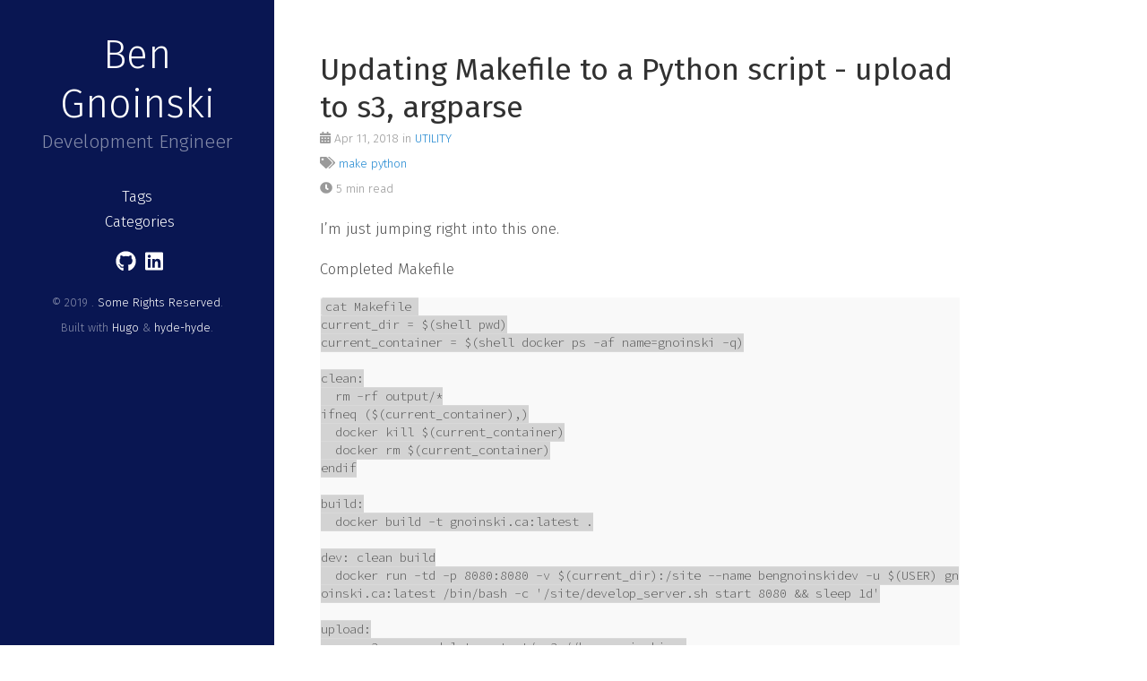

--- FILE ---
content_type: text/html
request_url: https://ben.gnoinski.ca/posts/makefile_vs_python_pt3/
body_size: 5396
content:
<!DOCTYPE html>
<html lang="en-us">
    <head>
    <link href="http://gmpg.org/xfn/11" rel="profile">
    <meta charset="utf-8">
    <meta http-equiv="X-UA-Compatible" content="IE=edge">
    <!-- Enable responsiveness on mobile devices -->
    <meta name="viewport" content="width=device-width, initial-scale=1.0, maximum-scale=1">
    
    
    <meta name="generator" content="Hugo 0.40.1" />
    
    <title>Updating Makefile to a Python script - upload to s3, argparse &middot; Ben Gnoinski</title>
    <meta content="Updating Makefile to a Python script - upload to s3, argparse - Ben Gnoinski" property="og:title">
    <meta content=" - " property="og:description">
    <!-- CSS -->
    <link href="https://fonts.googleapis.com/css?family=Fira+Sans:300,300i,400,400i,700,700i|Source+Code+Pro:300,300i,400,400i" rel="stylesheet">
    <link rel="stylesheet" href="https://ben.gnoinski.ca/css/print.css" media="print">
    <link rel="stylesheet" href="https://ben.gnoinski.ca/css/poole.css">
    <link rel="stylesheet" href="https://ben.gnoinski.ca/css/hyde.css">
    <!-- Font-Awesome -->
    <script defer src="https://use.fontawesome.com/releases/v5.0.13/js/all.js" integrity="sha384-xymdQtn1n3lH2wcu0qhcdaOpQwyoarkgLVxC/wZ5q7h9gHtxICrpcaSUfygqZGOe" crossorigin="anonymous"></script>
    
    <!-- Customised CSS -->
    <link rel="stylesheet" href="https://ben.gnoinski.ca/css/hyde-hyde.css">
    <link rel="stylesheet" href="https://ben.gnoinski.ca/css/custom.css">
    
    <!-- HTML5 shim and Respond.js for IE8 support of HTML5 elements and media queries -->
    <!--[if lt IE 9]>
    <script src="https://oss.maxcdn.com/html5shiv/3.7.3/html5shiv.min.js"></script>
    <script src="https://oss.maxcdn.com/respond/1.4.2/respond.min.js"></script>
    <![endif]-->
    <!-- Icons -->
    <link rel="apple-touch-icon-precomposed" sizes="144x144" href="/apple-touch-icon-144-precomposed.png">
    <link rel="shortcut icon" href="/favicon.png">
    
</head>

    <body class=" ">
        <div class="sidebar">
  <div class="container text-center ">
    <div class="sidebar-about text-center">
      <a href="https://ben.gnoinski.ca"><h1 class="brand">Ben Gnoinski</h1></a>
      
      <p class="lead">
         Development Engineer 
      </p>
    </div>
    
<div>
	<ul class="sidebar-nav">
		
		
		</li>
	</ul>
</div>

    <p>
      <section class="row text-center">
	
	<a href="https://ben.gnoinski.ca/tags/">Tags</a><br/>
	
	
	&nbsp;<a href="https://ben.gnoinski.ca/categories/">Categories</a><br/>
	
</section>

    </p>    
    <p>
      <section class="row text-center">
	
	
	
	&nbsp;<a href="https://github.com/BGnoinski"><i class="fab fa-github fa-lg" aria-hidden="true"></i></a>
	
	
	
	
	
	&nbsp;<a href="https://linkedin.com/in/ben-gnoinski-34b10890"><i class="fab fa-linkedin fa-lg" aria-hidden="true"></i></a>
	
	
	
	
	
	
</section>

    </p>
    <p class="copyright">&copy; 2019 .
      <a href="https://creativecommons.org/licenses/by/4.0">Some Rights Reserved</a>.<br/>Built with <a href="https://gohugo.io/">Hugo</a> &amp; <a href="https://github.com/htr3n/hyde-hyde">hyde-hyde</a>.
    </p>
  </div>
  <div>
  </div>
</div>

        <div class="content container">
            <div class="post">
  <h1>Updating Makefile to a Python script - upload to s3, argparse</h1>
  
  <div class="col-sm-12 col-md-12">
    <span class="text-left post-date meta">
            
       
        <i class="fas fa-calendar-alt"></i> Apr 11, 2018
      
      
        
        
            in
            
            
                <a class="meta" href="/categories/utility">UTILITY</a>
                
            
        
      
      
      
        
        
            <br/>
             <i class="fas fa-tags"></i>
            
            <a class="meta" href="/tags/make">make</a> 
        
            <a class="meta" href="/tags/python">python</a>
        
      
      
      <br/>
      <i class="fas fa-clock"></i> 5 min read 
      </span>  
  </div>    
  
  

<p>I&rsquo;m just jumping right into this one.</p>

<p>Completed Makefile</p>

<pre><code class="language-bash">cat Makefile 
current_dir = $(shell pwd)
current_container = $(shell docker ps -af name=gnoinski -q)

clean:
	rm -rf output/*
ifneq ($(current_container),)
	docker kill $(current_container)
	docker rm $(current_container)
endif

build:
	docker build -t gnoinski.ca:latest .

dev: clean build
	docker run -td -p 8080:8080 -v $(current_dir):/site --name bengnoinskidev -u $(USER) gnoinski.ca:latest /bin/bash -c '/site/develop_server.sh start 8080 &amp;&amp; sleep 1d'

upload:
	aws s3 sync --delete output/ s3://ben.gnoinski.ca
	aws cloudfront create-invalidation --distribution-id EW7T5A29H3R3J --paths '/*'

---

wc Makefile 
 19  68 586 Makefile
</code></pre>

<h3 id="requirements">Requirements</h3>

<ul>
<li>python3 (Most of this stuff will work in 2.7, I think)</li>
<li><a href="https://docs.python.org/2/library/subprocess.html">python subprocess</a>

<ul>
<li><strong>added after my initial best laid plans</strong></li>
</ul></li>
<li><strong><a href="https://en.wikipedia.org/wiki/Shebang_(Unix)">shebang</a> <span style="color:red">NEW REQUIREMENTS HERE</span></strong></li>
<li><a href="https://linux.die.net/man/1/chmod">chmod</a></li>
</ul>

<p>Give the above docs linked in the requirements a read if you haven&rsquo;t already and you&rsquo;ll be better off. But since this is part 3 you&rsquo;ve already been through most of them, twice.</p>

<h3 id="steps-i-m-going-to-cover">Steps I&rsquo;m going to cover</h3>

<ol>
<li>Rewriting my upload function</li>
<li>Make arparse work

<ol>
<li><strong>added after my initial best laid plans</strong></li>
</ol></li>
<li>Remove the need for <code>python3 newmake.py</code></li>
</ol>

<h3 id="let-s-roll">Let&rsquo;s roll</h3>

<p>Python script I am starting out with.</p>

<pre><code class="language-python">from subprocess import call, check_output
import argparse
import glob
import os
import shutil

def clean():
    container = check_output(['docker', 'ps', '-af', 'name=gnoinski', '-q']).decode().rstrip(&quot;\n&quot;)
    if not container:
        print('There is no container currently')
        pass
    else:
        actions = ['kill', 'rm']
        for action in actions:
            command = ['docker', action , container]
            print('%s %s' % (action, container))
            call(command)

    output_files = glob.glob('output/*')
    for file_to_remove in output_files:
        try:
            os.remove(file_to_remove)
        except IsADirectoryError:
            shutil.rmtree(file_to_remove)


def build():
    call(['docker',  'build', '-t', 'gnoinski.ca:latest', '.'])


def dev():
    clean()
    build()
    call(['docker', 'run', '-td', '-p', '8080:8080', '-v', '%s:/site' % os.getcwd(), '--name', 'bengnoinskidev', '-u', os.getenv('USER'), 'gnoinski.ca:latest', '/bin/bash', '-c', '/site/develop_server.sh start 8080 &amp;&amp; sleep 1d']) 


def upload():
    pass


def main():
    dev()


if __name__ == '__main__':
    parser = argparse.ArgumentParser(description='Replace your make file here.')
    parser.add_argument('--clean')
    parser.add_argument('--build')
    parser.add_argument('--dev')
    parser.add_argument('--upload')
    args = parser.parse_args()

    main()
</code></pre>

<p><strong>Rewriting my upload function</strong></p>

<pre><code>def upload():
   call(['aws', 's3', 'sync', '--delete', '%s/output' % os.getcwd(), 's3://ben.gnoinski.ca'])  
   call(['aws', 'cloudfront', 'create-invalidation', '--distribution-id', 'EW7T5A29H3R3J', '--paths', '/*'])


def main():
    upload()
</code></pre>

<pre><code>python3 newmake.py 
upload: output/archives.html to s3://ben.gnoinski.ca/archives.html 
upload: output/set-up-acm-ssl-certs-and-domain-validation-with-route53.html to s3://ben.gnoinski.ca/set-up-acm-ssl-certs-and-domain-validation-with-route53.html
upload: output/author/ben-gnoinski.html to s3://ben.gnoinski.ca/author/ben-gnoinski.html
upload: output/authors.html to s3://ben.gnoinski.ca/authors.html    
upload: output/categories.html to s3://ben.gnoinski.ca/categories.html
upload: output/final-thoughts-on-setting-up-my-site.html to s3://ben.gnoinski.ca/final-thoughts-on-setting-up-my-site.html
upload: output/category/info.html to s3://ben.gnoinski.ca/category/info.html
delete: s3://ben.gnoinski.ca/tag/command-line.html                  
upload: output/how-this-site-came-to-be.html to s3://ben.gnoinski.ca/how-this-site-came-to-be.html
upload: output/index.html to s3://ben.gnoinski.ca/index.html         
upload: output/setting-up-cloudfront-distribution.html to s3://ben.gnoinski.ca/setting-up-cloudfront-distribution.html
upload: output/tag/acm.html to s3://ben.gnoinski.ca/tag/acm.html     
upload: output/invalidating-cloudfront-cache.html to s3://ben.gnoinski.ca/invalidating-cloudfront-cache.html
upload: output/tag/editorial.html to s3://ben.gnoinski.ca/tag/editorial.html
upload: output/tag/cloudfront.html to s3://ben.gnoinski.ca/tag/cloudfront.html
upload: output/tag/aws.html to s3://ben.gnoinski.ca/tag/aws.html     
upload: output/tag/python.html to s3://ben.gnoinski.ca/tag/python.html
upload: output/tag/iam.html to s3://ben.gnoinski.ca/tag/iam.html     
upload: output/category/aws.html to s3://ben.gnoinski.ca/category/aws.html
upload: output/tag/make.html to s3://ben.gnoinski.ca/tag/make.html   
upload: output/tag/route53.html to s3://ben.gnoinski.ca/tag/route53.html
upload: output/tag/s3.html to s3://ben.gnoinski.ca/tag/s3.html      
upload: output/tags.html to s3://ben.gnoinski.ca/tags.html          
upload: output/tag/ssl.html to s3://ben.gnoinski.ca/tag/ssl.html    
delete: s3://ben.gnoinski.ca/updating-makefile-to-a-python-script.html
upload: output/updating-makefile-to-a-python-script-build-run-dev-container.html to s3://ben.gnoinski.ca/updating-makefile-to-a-python-script-build-run-dev-container.html
upload: output/updating-makefile-to-a-python-script-clean.html to s3://ben.gnoinski.ca/updating-makefile-to-a-python-script-clean.html
upload: output/updating-makefile-to-a-python-script-upload-to-s3-conclusion.html to s3://ben.gnoinski.ca/updating-makefile-to-a-python-script-upload-to-s3-conclusion.html
upload: output/uploading-my-new-site-to-s3.html to s3://ben.gnoinski.ca/uploading-my-new-site-to-s3.html
{
    &quot;Location&quot;: &quot;https://cloudfront.amazonaws.com/2017-03-25/distribution/EW7T5A29H3R3J/invalidation/IKAUNTQJOSAA&quot;,
    &quot;Invalidation&quot;: {
        &quot;Id&quot;: &quot;IKAUNTQJOSAA&quot;,
        &quot;Status&quot;: &quot;InProgress&quot;,
        &quot;CreateTime&quot;: &quot;2018-04-12T02:32:08.857Z&quot;,
        &quot;InvalidationBatch&quot;: {
            &quot;Paths&quot;: {
                &quot;Quantity&quot;: 1,
                &quot;Items&quot;: [
                    &quot;/*&quot;
                ]
            },
            &quot;CallerReference&quot;: &quot;cli-1523500328-39725&quot;
        }
    }
}
</code></pre>

<p>Yep looks like it worked, I was kind of worried about the /* in the invalidation, but it appears to have handled it fine. Aaaand I just uploaded my half done blog posts and unrevised part2. Well luckily I have a grand total of 1 reader at this point in time.</p>

<pre><code>time make upload

real	0m3.974s
user	0m0.865s
sys	0m0.100s

</code></pre>

<pre><code>time python3 newmake.py
real	0m3.310s
user	0m0.841s
sys	0m0.097s
</code></pre>

<pre><code>wc Makefile 
 19  68 586 Makefile

wc newmake.py 
  54  136 1587 newmake.py
</code></pre>

<p>2.84X more words in the python script. No noticible difference in speed. Upload could be skewed due to network conditions.</p>

<p><strong>Make arparse work</strong></p>

<p>I wanted to avoid a bunch of if statements to figure out which argument was used, I just wanted the action on the command line called. I found <a href="https://stackoverflow.com/questions/27529610/call-function-based-on-argparse?utm_medium=organic&amp;utm_source=google_rich_qa&amp;utm_campaign=google_rich_qa">This link which does exactly what I want</a></p>

<pre><code>def main(args):
    func = FUNCTION_MAP[args.action]
    func()


if __name__ == '__main__':
    FUNCTION_MAP = {'clean': clean,
                    'build': build,
                    'dev': dev,
                    'upload': upload}
    parser = argparse.ArgumentParser(description='Replace your make file here.')
    parser.add_argument('action', choices=FUNCTION_MAP, help='usage, python3 newmake.py build|dev|clean|upload')
    args = parser.parse_args()

    main(args)
</code></pre>

<pre><code>wc newmake.py 
  57  151 1747 newmake.py
</code></pre>

<p>Currently at exactly 3X more lines in python than in Make, and it&rsquo;s not executable yet.</p>

<ul>
<li><span style="color:#054300">I had a thought while revising this, I can simplify the code I got from github.</span>
<code>
func = FUNCTION_MAP[args.action]
func()
</code></li>
</ul>

<p><span style="color:#054300">Becomes</span></p>

<pre><code>FUNCTION_MAP[args.action]()
</code></pre>

<p><span style="color:#054300">I generally try to avoid assiging things to variables simply for the sake of assigning.</span></p>

<p><strong>Remove the need for <code>python3 newmake.py</code></strong></p>

<pre><code>#!/usr/bin/env python3

from subprocess import call, check_output
import argparse
import glob
...

</code></pre>

<p>When I originally wrote this article I found where the python3 binary was and then used it. /usr/bin/env is available on both linux and MacOS by default so this is the superior approach as it doesn&rsquo;t matter where the binary is located.</p>

<p>On the command line in the same folder as newmake.py <code>chmod +x newmake.py</code></p>

<p><code>./newmake.py clean</code></p>

<pre><code>kill 29c72c49707e
29c72c49707e
rm 29c72c49707e
29c72c49707e
</code></pre>

<p>What did I do here. First thing is added a shebang line at the top of my python script <code>#!/usr/bin/python3</code> which tells the os to pass the script to the program specified. It&rsquo;s much more elegantly explained in the linked page in the requirements.</p>

<p>Second thing, <code>chmod +x</code> this makes lets the os know this type of file is executable. So now we can just do <code>./newmake.py</code> and since the first line passes the script to &lsquo;/usr/bin/python3&rsquo; it works as if we had called `python3 newmake.py&rsquo; also additional arguments get passed.</p>

<h2 id="part-3-conclusion">Part 3 Conclusion</h2>

<p>So with all of the new parts added into my &ldquo;newmake.py&rdquo; do we see any real difference. let&rsquo;s see.</p>

<p><code>time ./newmake.py clean</code></p>

<pre><code>time ./newmake.py clean

real	0m0.524s
user	0m0.179s
sys	0m0.032s
</code></pre>

<p><code>time ./newmake.py dev</code></p>

<pre><code>real	0m1.080s
user	0m0.306s
sys	0m0.030s
</code></pre>

<p>I do not think there there was any difference in speed, at least not to any human.</p>

<p>In part 4 I will have a brief conclusion.</p>

<ul>
<li><a href="/updating-makefile-to-a-python-script-clean.html">Part1 Clean</a></li>
<li><a href="/updating-makefile-to-a-python-script-build-run-dev-container.html">Part2 build run dev container</a></li>
<li><a href="/updating-makefile-to-a-python-script-conclusion.html">Part4 Conclusion</a></li>
</ul>

</div>
            <div class="footer">
                

    

            </div>
        </div>
        
        
<script>
window.ga=window.ga||function(){(ga.q=ga.q||[]).push(arguments)};ga.l=+new Date;
ga('create', 'UA-117528368-1', 'auto');
ga('send', 'pageview');
</script>
<script async src='//www.google-analytics.com/analytics.js'></script>

    <script defer src="https://static.cloudflareinsights.com/beacon.min.js/vcd15cbe7772f49c399c6a5babf22c1241717689176015" integrity="sha512-ZpsOmlRQV6y907TI0dKBHq9Md29nnaEIPlkf84rnaERnq6zvWvPUqr2ft8M1aS28oN72PdrCzSjY4U6VaAw1EQ==" data-cf-beacon='{"version":"2024.11.0","token":"ddcf6297b11e4b6ca7c5af9a51e315c8","r":1,"server_timing":{"name":{"cfCacheStatus":true,"cfEdge":true,"cfExtPri":true,"cfL4":true,"cfOrigin":true,"cfSpeedBrain":true},"location_startswith":null}}' crossorigin="anonymous"></script>
</body>
</html>


--- FILE ---
content_type: text/css
request_url: https://ben.gnoinski.ca/css/hyde-hyde.css
body_size: 25
content:
html,
body
{
    font-family: 'Fira Sans', sans-serif;
    font-size: 17px;
    font-weight: 300;
    line-height: 1.66em;
}

.img-circle
{
    border-radius: 50%;
}

.headshot
{
    width: 115px;
    height: 115px;
}

.brand
{
    font-size: 2.6em;

    margin-bottom: 0;
}

.text-center
{
    text-align: center;
}

.meta
{
    font-size: .8rem;
    font-weight: 300;
}

pre
{
    padding: 1px;

    tab-size: 2;
}


.hljs {
    white-space: pre;
    
    overflow-x: auto; /* no line wrapping */
}

pre code, li code, td code, code
{
    border-radius: 4px;
    white-space: pre-wrap;
    padding:1px 4px;
	background: #eee;
	/* color: #444; */
	border: 1px solid #d9d9d9;
}

code {
    font-family: 'Source Code Pro', monospace;
    font-size: 82%;
}
.copyright, 
.poweredby
{
    font-size: 13px;
    font-weight: 300;
}

.center
{
    display: block;

    margin-right: auto;
    margin-left: auto;
}
/* Changing from font-awesome 4 to 5, the class pull-right was removed */
.pull-right {
    float: right;
}

--- FILE ---
content_type: text/css
request_url: https://ben.gnoinski.ca/css/custom.css
body_size: -298
content:
.sidebar {
  background-color: #091652
}

pre code, li code, td code, code
{
    background: #d3d3d3;
}

.highlight {
  color: #0000ff;
}

#grey {
  color: inherit;
}


--- FILE ---
content_type: text/plain
request_url: https://www.google-analytics.com/j/collect?v=1&_v=j102&a=1437006010&t=pageview&_s=1&dl=https%3A%2F%2Fben.gnoinski.ca%2Fposts%2Fmakefile_vs_python_pt3%2F&ul=en-us%40posix&dt=Updating%20Makefile%20to%20a%20Python%20script%20-%20upload%20to%20s3%2C%20argparse%20%C2%B7%20Ben%20Gnoinski&sr=1280x720&vp=1280x720&_u=IEBAAEABAAAAACAAI~&jid=1580440636&gjid=442509092&cid=358844827.1769104333&tid=UA-117528368-1&_gid=502191297.1769104333&_r=1&_slc=1&z=1380749264
body_size: -450
content:
2,cG-ZB790RNR0E